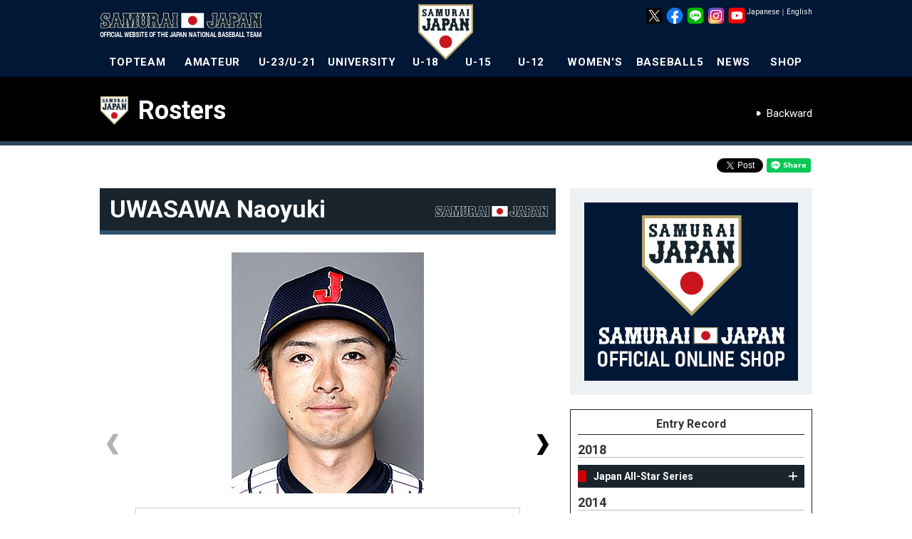

--- FILE ---
content_type: text/html
request_url: https://www.japan-baseball.jp/en/profile/201403016.html
body_size: 14585
content:


<!DOCTYPE html>
<html lang="en">
<head>
	<script>
		(function(i,s,o,g,r,a,m){i['GoogleAnalyticsObject']=r;i[r]=i[r]||function(){(i[r].q=i[r].q||[]).push(arguments)},i[r].l=1*new Date();a=s.createElement(o),m=s.getElementsByTagName(o)[0];a.async=1;a.src=g;m.parentNode.insertBefore(a,m)})(window,document,'script','//www.google-analytics.com/analytics.js','ga');
		ga('create', 'UA-44932080-1', 'japan-baseball.jp');
		ga('send', 'pageview');
	</script>
	<meta charset="utf-8">
	<meta http-equiv="X-UA-Compatible" content="IE=edge">
	<meta name="copyright" content="(C) SAMURAI JAPAN.">
	<meta name="author" content="NPB Enterprise,Inc.">
	<meta name="keywords" content="SAMURAI JAPAN,SAMURAI,JAPAN,baseball,Professional baseball,Baseball in Japan,Japan National Team,NPB,WBC,Amateur,21 U,18 U,15 U,12 U,Women's,JBMC,NPB Enterprise,Inc.">
	<meta name="description" content="The Official Site of the Japan National Baseball Team Game and player, photograph, goods information.">
	<meta name="viewport" content="">
	<meta name="format-detection" content="telephone=no">
	<link rel="apple-touch-icon" href="/img/webclip.png">
	<link rel="alternate" href="/" hreflang="ja">
	<link rel="alternate" href="/en/" hreflang="en">
	
	<script src="https://code.jquery.com/jquery-3.6.0.min.js" integrity="sha256-/xUj+3OJU5yExlq6GSYGSHk7tPXikynS7ogEvDej/m4=" crossorigin="anonymous"></script>
	<script type="text/javascript" src="https://cdnjs.cloudflare.com/ajax/libs/jquery-tools/1.2.7/jquery.tools.min.js"></script>
	<script type="text/javascript" src="https://cdnjs.cloudflare.com/ajax/libs/jquery-easing/1.4.1/jquery.easing.min.js"></script>
	<script type="text/javascript" src="/en/common/js/device.js"></script>
	<script type="text/javascript" src="/en/common/js/jquery.megamenu.js"></script>
	<script type="text/javascript" src="/en/common/js/common.js"></script>
	<script type="text/javascript" src="/en/common/js/common_sp.js"></script>
	<script type="text/javascript" src="/en/common/js/jquery.dwImageProtector.js"></script>

	<link rel="preconnect" href="https://fonts.googleapis.com">
	<link rel="preconnect" href="https://fonts.gstatic.com" crossorigin>
	<link href="https://fonts.googleapis.com/css2?family=Roboto:ital,wght@0,100;0,300;0,400;0,500;0,700;0,900;1,100;1,300;1,400;1,500;1,700;1,900&display=swap" rel="stylesheet">
	<link rel="stylesheet" href="/en/common/css/format.css" media="all">
	<link rel="stylesheet" href="/en/common/css/common.css?date=20170731" media="all">
	<link rel="stylesheet" href="/en/common/css/layout.css?date=20250617" media="all">
	<link rel="Shortcut Icon" href="/img/favicon.ico" type="image/x-icon">
	<!-- Google tag (gtag.js) -->
	<script async src="https://www.googletagmanager.com/gtag/js?id=AW-11483946762"></script>
	<script>
	  window.dataLayer = window.dataLayer || [];
	  function gtag(){dataLayer.push(arguments);}
	  gtag('js', new Date());

	  gtag('config', 'AW-11483946762');
	</script>
	<!-- Google Tag Manager -->
	<script>(function(w,d,s,l,i){w[l]=w[l]||[];w[l].push({'gtm.start':
	new Date().getTime(),event:'gtm.js'});var f=d.getElementsByTagName(s)[0],
	j=d.createElement(s),dl=l!='dataLayer'?'&l='+l:'';j.async=true;j.src=
	'https://www.googletagmanager.com/gtm.js?id='+i+dl;f.parentNode.insertBefore(j,f);
	})(window,document,'script','dataLayer','GTM-MBH6T7HQ');</script>
	<!-- End Google Tag Manager -->

	<!-- Google tag (gtag.js) -->
	<script async src="https://www.googletagmanager.com/gtag/js?id=AW-11394140025"></script>
	<script>
	  window.dataLayer = window.dataLayer || [];
	  function gtag(){dataLayer.push(arguments);}
	  gtag('js', new Date());

	  gtag('config', 'AW-11394140025');
	</script>

    <meta property="og:type" content="article">
    <meta property="og:locale" content="ja_JP">
    <meta property="og:site_name" content="The Official Site of the Japan National Baseball Team" name="site_name">
    <meta property="og:title" content="
  UWASAWA Naoyuki｜TOPTEAM" name="title">
    <meta property="og:description" content="">
    <meta property="og:image" content="/files/photosingle/1348/image_idphoto/270x360/201403016_2.jpg">
    <meta property="fb:app_id" content="695608613800485">
    <link rel="stylesheet" href="/en/common/css/profile.css" type="text/css" media="all">
    <link rel="stylesheet" href="/en/common/css/idangerous.swiper.css" type="text/css" media="all">
    <link rel="stylesheet" href="/en/common/css/lity.min.css" type="text/css" media="all">
    <script type="text/javascript" src="/en/common/js/jquery-2.1.4.min.js"></script>
    <script type="text/javascript" src="/en/common/js/jquery.flicksimple.js"></script>
    <script type="text/javascript" src="/en/common/js/lity.min.js"></script>
    <script type="text/javascript">
        var $172 = $.noConflict(true);

        (function($){
            $(function(){
                console.info("jQuery = " + $.fn.jquery);
            });
        })(jQuery);

        (function($){
            $(function(){
                console.info("$172 = " + $.fn.jquery);
            });
        })($172);
    </script>
    <title>
  UWASAWA Naoyuki｜Profile｜The Official Site of the Japan National Baseball Team</title>
</head>

<body id="profile" class="player">
<a name="top" id="top"></a>
<div id="layout"><!--LAYOUT-->
<!-- Google Tag Manager (noscript) -->
<noscript><iframe src="https://www.googletagmanager.com/ns.html?id=GTM-MBH6T7HQ" height="0" width="0" style="display:none;visibility:hidden"></iframe></noscript>
<!-- End Google Tag Manager (noscript) -->
<div id="headerWp-pc">
    <div id="header">
        <div class="wrap">
            <!--HEADER-->
            <h1><a href="/en/">The Official Site of the Japan National Baseball Team</a></h1>
            <div id="logo-mark"><img src="/en/img/header/logo_mark.png" width="78" height="78" alt="SAMURAIJAPAN"></div>
            <div id="unit-lang">
                <table>
                    <tr>
                        <td><a class="cl-norewrite" href="/jp/">Japanese</a></td>
                        <td>｜</td>
                        <td><a class="cl-norewrite" href="/en/">English</a></td>
                    </tr>
                </table>
            </div>
            <div id="unit-sns">
                <ul>
                    <li><a href="https://twitter.com/samuraijapan_pr" target="_blank"><img src="/img/common/sns/logo_x.png" width="24" height="24" alt="Official X"></a></li>
                    <li><a href="https://www.facebook.com/samuraijapan.official" target="_blank"><img src="/img/common/sns/logo_facebook.png" width="24" height="24" alt="Official Facebookページ"></a></li>
                    <li><a href="https://page.line.me/samuraijapan" target="_blank"><img src="/img/common/sns/logo_line.png" width="24" height="24" alt="Official LINE"></a></li>
                    <li><a href="https://www.instagram.com/samuraijapan_official/" target="_blank"><img src="/img/common/sns/logo_instagram.png" width="24" height="24" alt="Official Instagram"></a></li>
                    <li><a href="https://www.youtube.com/channel/UCMDvzyLEZqvm4xwLuZRzTGg" target="_blank"><img src="/img/common/sns/logo_youtube.png" width="24" height="24" alt="Official YouTube"></a></li>
                </ul>
            </div>
            <!--HEADER-->
        </div>
    </div>
    <div id="gn">
        <div class="wrap">
            <!--GN-->
            <ul class="megamenu">
                <li id="gn_topteam" class="slide">
                    <a href="javascript:void(0)" onclick="location.href='/en/team/topteam/'" class="parent">TOPTEAM</a>
                    <div class="gn_wrap">
                        <ul class="unit0">
                            <li class="stl">NEXT EVENT</li>
                            <li><a href="/en/team/topteam/2026/miyazaki/overview.html">RAXUS SAMURAI JAPAN SERIES 2026 MIYAZAKI</a><time>2/22/2026 - 2/23/2026</time><span class="place">Japan<br>(Hinata Sun Marine Stadium Miyazaki)</span></li>
                            <li class="l2"><a href="/en/team/topteam/2026/nagoya/overview.html">RAXUS SAMURAI JAPAN SERIES 2026 NAGOYA</a><time>2/27/2026 - 2/28/2026</time><span class="place">Japan (Vantelin Dome Nagoya)</span></li>
                            <li class="l2"><a href="/en/team/topteam/2026/wbc/overview.html">2026 WORLD BASEBALL CLASSIC™</a><time>3/5/2026 - 3/18/2026</time><span class="place">Japan, USA, Puerto Rico</span></li>
                        </ul>
                        <ul class="unit1">
                            <li class="stl">ABOUT TOPTEAM</li>
                            <li><a href="/en/team/topteam/">Topteam Home</a></li>
                            <li><a href="/en/team/topteam/game.html">Games &amp; Tournament</a></li>
                            <li><a href="/en/team/topteam/player/">List of Players</a></li>
                        </ul>
                        <ul class="unit2">
                            <li class="stl">EVENT OF TOPTEAM</li>
                            <li><a href="/en/team/topteam/2025/jpnkor/overview.html">SAMURAI JAPAN SERIES 2025 <br>JAPAN vs KOREA</a></li>
                            <li><a href="/en/team/topteam/2025/jpnned/overview.html">SAMURAI JAPAN SERIES 2025 <br>JAPAN vs NETHERLANDS</a></li>
                            <li><a href="/en/team/topteam/2024/premier12/overview.html">3rd Premier12 2024</a></li>
                            <li><a href="/en/team/topteam/2024/jpncze/overview.html">SAMURAI JAPAN SERIES 2024 <br>JAPAN vs CZECH REPUBLIC</a></li>
                            <li><a href="/en/team/topteam/2024/alleuro/overview.html">SAMURAI JAPAN SERIES 2024 <br>JAPAN vs TEAM EUROPE</a></li>
                            <li><a href="/en/team/topteam/2023/asiachampionships/overview.html">Asia Professional Baseball Championship 2023</a></li>
                            <li><a href="/en/team/topteam/2023/wbc/overview.html">2023 WORLD BASEBALL CLASSIC™</a></li>
                            <li><a href="/en/team/topteam/2023/nagoya/overview.html">SAMURAI JAPAN SERIES 2023 NAGOYA</a></li>
                            <li><a href="/en/team/topteam/2023/miyazaki/overview.html">SAMURAI JAPAN SERIES 2023 MIYAZAKI</a></li>
                            <li><a href="/en/team/topteam/2022/jpnaus/overview.html">SAMURAI JAPAN SERIES 2022 <br>Japan vs Australia</a></li>
                            <li><a href="/en/team/topteam/2022/match2022/overview.html">SAMURAIJAPAN MATCH 2022</a></li>
                            <li><a href="/en/team/topteam/2022/jpntpe/overview.html">CHALLENGE MATCH <br>Japan vs Chinese Taipei (Cancel)</a></li>
                            <li><a href="/en/team/topteam/2021/tokyo2020/overview.html">Games of the XXXII Olympiad</a></li>
                            <li><a href="/en/team/topteam/2021/match2021/overview.html">SAMURAIJAPAN MATCH</a></li>
                            <li><a href="/en/team/topteam/2019/premier12/overview.html">2nd WBSC Premier12</a></li>
                            
                        </ul>
                        <ul class="unit3 nostl">
                            <li><a href="/en/team/topteam/2019/jpncan/overview.html">SAMURAI JAPAN SERIES 2019<br>JAPAN vs CANADA</a></li>
                            <li><a href="/en/team/topteam/2019/jpnmex/overview.html">SAMURAI JAPAN SERIES 2019<br>Japan vs Mexico</a></li>
                            <li><a href="/en/team/topteam/2018/nichibei/overview.html">Japan All-Star Series</a></li>
                            <li><a href="/en/team/topteam/2018/jpntpe/overview.html">SAMURAI JAPAN SERIES 2018<br>Japan vs Chinese Taipei</a></li>
                            <li><a href="/en/team/topteam/2018/jpnaus/overview.html">SAMURAI JAPAN SERIES 2018<br>Japan vs Australia</a></li>
                            <li><a href="/en/team/topteam/2017/asiachampionships/overview.html">ASIA PROFESSIONAL BASEBALL CHAMPIONSHIP 2017</a></li>
                            <li><a href="/en/team/topteam/2017/wbc/overview.html">2017 WORLD BASEBALL CLASSIC&trade;</a></li>
                            <li><a href="/en/team/topteam/2017/jpntpe/overview.html">Send-off Matches Japan vs Chinese Taipei</a></li>
                            <li><a href="/en/team/topteam/2017/camp/overview.html">2017 SAMURAI JAPAN Opening Match</a></li>
                            <li><a href="/en/team/topteam/2016/jpn_mexnld/overview.html">SamuraiJapan vs Mexico Netherlands</a></li>
                            <li><a href="/en/team/topteam/2016/jpntpe/overview.html">CHALLENGE MATCH <br>Japan vs Chinese Taipei</a></li>
                            <li><a href="/en/team/topteam/2015/premier12/overview.html">1st WBSC Premier12</a></li>
                            <li><a href="/en/games/alleuro2015/">GLOBAL BASEBALL MATCH 2015</a></li>
                            <li><a href="/nichibei2014/en/">SAMURAI JAPAN vs MLB All-Star Team</a></li>
                            <li><a href="/en/team/topteam/2013/baseballchallenge/overview.html">2013 BASEBALL CHALLENGE <br>Japan vs Chinese Taipei</a></li>
                        </ul>
                    </div>
                </li>
                <li id="gn_amateur">
                    <a href="javascript:void(0)" onclick="location.href='/en/team/amateur/'" class="parent">AMATEUR</a>
                    <div class="gn_wrap">
                        <ul class="unit0">
                            <li class="stl">NEXT EVENT</li>
                            <li><a href="/en/team/amateur/2025/asianchampionship/overview.html">31st BFA <br>Asian Championship 2025</a><time>9/22/2025 - 9/28/2025</time><span class="place">China (Pingtan)</span></li>
                        </ul>
                        <ul class="unit1">
                            <li class="stl">ABOUT AMATEUR</li>
                            <li><a href="/en/team/amateur/">Amateur Home</a></li>
                            <li><a href="/en/team/amateur/game.html">Games &amp; Tournament</a></li>
                            <li><a href="/en/team/amateur/player/">List of Players</a></li>
                        </ul>
                        <ul class="unit2">
                            <li class="stl">EVENT OF AMATEUR</li>
                            <li><a href="/en/team/amateur/2023/asianchampionship/overview.html">30th BFA Asian Baseball Championship</a></li>
                            <li><a href="/en/team/amateur/2023/asiangames/overview.html">19th Asian Games</a></li>
                            <li><a href="/en/team/amateur/2019/yoshida/overview.html">2019 FIBT-YOSHIDA CHALLENGE</a></li>
                            <li><a href="/en/team/amateur/2019/asianchampionship/overview.html">29th BFA Asian Baseball Championship</a></li>
                            <li><a href="/en/team/amateur/2018/asiangames/overview.html">18th Asian Games</a></li>
                            <li><a href="/en/team/amateur/2017/asianchampionship/overview.html">28th BFA Asian Baseball Championship</a></li>
                            <li><a href="/en/team/amateur/2015/asianchampionship/overview.html">27th BFA Asian Baseball Championship</a></li>
                            <li><a href="/en/team/amateur/2014/asiangames/overview.html">17th Asian Games</a></li>
                            <li><a href="/en/team/amateur/2013/eastasia/overview.html">6th East Asian Games</a></li>
                        </ul>
                    </div>
                </li>
                <li id="gn_21u">
                    <a href="javascript:void(0)" onclick="location.href='/en/team/23u/'" class="parent">U-23/U-21</a>
                    <div class="gn_wrap">
                        <ul class="unit0">
                            <li class="stl">NEXT EVENT</li>
                            <li><a href="/en/team/23u/2024/worldcup/overview.html">5th U-23 Baseball World Cup</a><time>9/6/2024 - 9/15/2024</time><span class="place">China (Shaoxing)</span></li>
                        </ul>
                        <ul class="unit1">
                            <li class="stl">ABOUT U-23</li>
                            <li><a href="/en/team/23u/">U-23 Home</a></li>
                            <li><a href="/en/team/23u/game.html">Games &amp; Tournament</a></li>
                            <li><a href="/en/team/23u/player/">List of Players</a></li>
                        </ul>
                        <ul class="unit2">
                            <li class="stl">EVENT OF U-23/U-21</li>
                            <li><a href="/en/team/23u/2022/worldcup/overview.html">4th U-23 Baseball World Cup</a></li>
                            <li><a href="/en/team/23u/2018/worldcup/overview.html">2nd U-23 Baseball World Cup</a></li>
                            <li><a href="/en/team/23u/2016/worldcup/overview.html">1st U-23 Baseball World Cup</a></li>
                            <li><a href="/en/team/23u/2014/worldcup/overview.html">1st IBAF 21U Baseball World Cup</a></li>
                        </ul>
                    </div>
                </li>
                <li id="gn_univ">
                    <a href="javascript:void(0)" onclick="location.href='/en/team/univ/'" class="parent">UNIVERSITY</a>
                    <div class="gn_wrap">
                        <ul class="unit0">
                            <li class="stl">NEXT EVENT</li>
                            <li><a href="/en/team/univ/2025/univ_us_japan/overview.html">45th JAPAN-USA Collegiate Baseball Championship Series</a><time>7/8/2025 - 7/13/2025</time><span class="place">Japan (Hokkaido,Niigata,Tokyo)</span></li>
                        </ul>
                        <ul class="unit1">
                            <li class="stl">ABOUT UNIVERSITY</li>
                            <li><a href="/en/team/univ/">University Home</a></li>
                            <li><a href="/en/team/univ/game.html">Games &amp; Tournament</a></li>
                            <li><a href="/en/team/univ/player/">List of Players</a></li>
                        </ul>
                        <ul class="unit2">
                            <li class="stl">EVENT OF UNIVERSITY</li>
                            <li><a href="/en/team/univ/2024/haarlem/overview.html">31st Haarlem Baseball Week 2024</a></li>
                            <li><a href="/en/team/univ/2024/prague/overview.html">43rd Prague Baseball Week 2024</a></li>
                            <li><a href="/en/team/univ/2023/univ_us_japan/overview.html">44th JAPAN-USA Collegiate Baseball Championship Series</a></li>
                            <li><a href="/en/team/univ/2022/haarlem/overview.html">30th Haarlem Baseball Week2022</a></li>
                            <li><a href="/en/team/univ/2019/univ_us_japan/overview.html">43rd JAPAN-USA Collegiate Baseball Championship Series</a></li>
                            <li><a href="/en/team/univ/2018/univ_us_japan/overview.html">42nd JAPAN-USA Collegiate Baseball Championship Series</a></li>
                            <li><a href="/en/team/univ/2018/wubc/overview.html">2018 FISU World University Baseball Championship</a></li>
                            <li><a href="/en/team/univ/2018/haarlem/overview.html">29th Haarlem Baseball Week</a></li>
                            <li><a href="/en/team/univ/2017/universiade/overview.html">29th Summer Universiade</a></li>
                        </ul>
                        <ul class="unit3 nostl">
                            <li><a href="/en/team/univ/2017/univ_us_japan/overview.html">41st JAPAN-USA Collegiate Baseball Championship Series</a></li>
                            <li><a href="/en/team/univ/2016/univ_us_japan/overview.html">40th JAPAN-USA Collegiate Baseball Championship Series</a></li>
                            <li><a href="/en/team/univ/2015/universiade/overview.html">28th Summer Universiade</a></li>
                            <li><a href="/en/team/univ/2014/haarlem/overview.html">27th Haarlem Baseball Week</a></li>
                            <li><a href="/en/team/univ/2013/univ_us_japan/overview.html">39th JAPAN-USA Collegiate Baseball Championship Series</a></li>
                        </ul>
                    </div>
                </li>
                <li id="gn_18u">
                    <a href="javascript:void(0)" onclick="location.href='/en/team/18u/'" class="parent">U-18</a>
                    <div class="gn_wrap">
                        <ul class="unit0">
                            <li class="stl">NEXT EVENT</li>
                            <li><a href="/en/team/18u/2025/u18univ/overview.html">Japan High School National Team vs. Japan University National Team / Okinawa Prefectural High School Selection</a><time>8/31/2025 , 9/2/2025</time><span class="place">Okinawa Cellular Stadium Naha</span></li>
                            <li class="l2"><a href="/en/games/u18worldcup2025/">WBSC U-18 <br>Baseball World Cup 2025<br>presented by RAXUS</a><time>9/5/2025 - 9/14/2025</time><span class="place">Japan (Okinawa)</span></li>
                        </ul>
                        <ul class="unit1">
                            <li class="stl">ABOUT U-18</li>
                            <li><a href="/en/team/18u/">U-18 Home</a></li>
                            <li><a href="/en/team/18u/game.html">Games &amp; Tournament</a></li>
                            <li><a href="/en/team/18u/player/">List of Players</a></li>
                        </ul>
                        <ul class="unit2">
                            <li class="stl">EVENT OF U-18</li>
                            <li><a href="/en/team/18u/2024/asianchampionship/overview.html">13rd BFA U18 Baseball Championship</a></li>
                            <li><a href="/en/team/18u/2024/u18univ/overview.html">2024 Japan High School National Team vs. Japan University National Team</a></li>
                            <li><a href="/en/team/18u/2023/worldcup/overview.html">31st U-18 Baseball World Cup</a></li>
                            <li><a href="/en/team/18u/2023/u18univ/overview.html">2023 Japan High School National Team vs. Japan University National Team</a></li>
                            <li><a href="/en/team/18u/2022/worldcup/overview.html">30th U-18 Baseball World Cup</a></li>
                            <li><a href="/en/team/18u/2022/u18univ/overview.html">2022 Japan High School National Team vs. Japan University National Team</a></li>
                            <li><a href="/en/team/18u/2019/u18univ/overview.html">2019 Japan High School National Team vs. Japan University National Team</a></li>
                            <li><a href="/en/team/18u/2019/worldcup/overview.html">29th U-18 Baseball World Cup</a></li>
                            <li><a href="/en/team/18u/2018/asianchampionship/overview.html">12th BFA U18 Baseball Championship</a></li>
                            <li><a href="/en/team/18u/2018/u18univ/overview.html">2018 Japan High School National Team vs. Japan University National Team</a></li>
                        </ul>
                        <ul class="unit3 nostl">
                            <li><a href="/en/team/18u/2017/worldcup/overview.html">28th U-18 Baseball World Cup</a></li>
                            <li><a href="/en/team/18u/2016/asianchampionship/overview.html">11th BFA U18 Baseball Championship</a></li>
                            <li><a href="/en/team/18u/2016/u18univ/overview.html">2016 Japan High School National Team vs. Japan University National Team</a></li>
                            <li><a href="/en/team/18u/2015/worldcup/overview.html">27th U-18 Baseball World Cup</a></li>
                            <li><a href="/en/team/18u/2015/u18univ/overview.html">2015 Japan High School National Team vs. Japan University National Team</a></li>
                            <li><a href="/en/team/18u/2014/asianchampionship/overview.html">10th BFA 18U Baseball Championship</a></li>
                            <li><a href="/en/team/18u/2013/worldcup/overview.html">26th IBAF 18U Baseball World Cup</a></li>
                        </ul>
                    </div>
                </li>
                <li id="gn_15u">
                    <a href="javascript:void(0)" onclick="location.href='/en/team/15u/'" class="parent">U-15</a>
                    <div class="gn_wrap">
                        <ul class="unit0">
                            <li class="stl">NEXT EVENT</li>
                            <li><a href="/en/team/15u/2025/asianchampionship/overview.html">12th BFA U15 <br>Baseball Championship</a><time>8/17/2025 - 8/23/2025</time><span class="place">Taiwan (Tainan)</span></li>
                        </ul>
                        <ul class="unit1">
                            <li class="stl">ABOUT U-15</li>
                            <li><a href="/en/team/15u/">U-15 Home</a></li>
                            <li><a href="/en/team/15u/game.html">Games &amp; Tournament</a></li>
                            <li><a href="/en/team/15u/player/">List of Players</a></li>
                        </ul>
                        <ul class="unit2">
                            <li class="stl">EVENT OF U-15</li>
                            <li><a href="/en/team/15u/2024/worldcup/overview.html">6th U-15 Baseball World Cup</a></li>
                            <li><a href="/en/team/15u/2023/asianchampionship/overview.html">11th BFA U15 Baseball Championship</a></li>
                            <li><a href="/en/team/15u/2022/worldcup/overview.html">5th U-15 Baseball World Cup</a></li>
                            <li><a href="/en/team/15u/2019/asiachallengematch/overview.html">U-15 ASIA CHALLENGE MATCH 2019</a></li>
                            <li><a href="/en/team/15u/2019/asianchampionship/overview.html">10th BFA U15 Baseball Championship</a></li>
                            <li><a href="/en/team/15u/2018/worldcup/">4th U-15 Baseball World Cup</a></li>
                            <li><a href="/en/team/15u/2017/asiachallengematch/overview.html">U-15 ASIA CHALLENGE MATCH 2017</a></li>
                            <li><a href="/en/team/15u/2017/asianchampionship/overview.html">9th BFA U15 Baseball Championship</a></li>
                            <li><a href="/en/team/15u/2016/worldcup/overview.html">3rd U-15 Baseball World Cup</a></li>
                            <li><a href="/en/team/15u/2015/asiachallengematch/overview.html">U-15 ASIA CHALLENGE MATCH 2015</a></li>
                            <li><a href="/en/team/15u/2015/asianchampionship/overview.html">8th BFA U15 Baseball Championship</a></li>
                        </ul>
                        <ul class="unit3 nostl">
                            <li><a href="/en/team/15u/2014/worldcup/overview.html">2nd IBAF 15U Baseball World Cup</a></li>
                            <li><a href="/en/team/15u/2013/asiachallengematch/overview.html">U-15 ASIA CHALLENGE MATCH 2013</a></li>
                        </ul>
                    </div>
                </li>
                <li id="gn_12u">
                    <a href="javascript:void(0)" onclick="location.href='/en/team/12u/'" class="parent">U-12</a>
                    <div class="gn_wrap">
                        <ul class="unit0">
                            <li class="stl">NEXT EVENT</li>
                            <li><a href="/en/team/12u/2025/worldcup/overview.html">WBSC U-12 <br>Baseball World Cup 2025 <br>presented by RAXUS</a><time>7/25/2025 - 8/3/2025</time><span class="place">Taiwan (Tainan)</span></li>
                        </ul>
                        <ul class="unit1">
                            <li class="stl">ABOUT U-12</li>
                            <li><a href="/en/team/12u/">U-12 Home</a></li>
                            <li><a href="/en/team/12u/game.html">Games &amp; Tournament</a></li>
                            <li><a href="/en/team/12u/player/">List of Players</a></li>
                        </ul>
                        <ul class="unit2">
                            <li class="stl">EVENT OF U-12</li>
                            <li><a href="/en/team/12u/2024/asianchampionship/overview.html">11th BFA U12 Baseball Championship</a></li>
                            <li><a href="/en/team/12u/2023/worldcup/overview.html">7th U-12 Baseball World Cup</a></li>
                            <li><a href="/en/team/12u/2022/worldcup/overview.html">6th U-12 Baseball World Cup</a></li>
                            <li><a href="/en/team/12u/2019/worldcup/overview.html">5th U-12 Baseball World Cup</a></li>
                            <li><a href="/en/team/12u/2018/asianchampionship/overview.html">10th BFA U12 Baseball Championship</a></li>
                            <li><a href="/en/team/12u/2017/worldcup/overview.html">4th U-12 Baseball World Cup</a></li>
                            <li><a href="/en/team/12u/2016/asianchampionship/overview.html">9th BFA U12 Baseball Championship</a></li>
                            <li><a href="/en/team/12u/2015/worldcup/overview.html">3rd U-12 Baseball World Cup</a></li>
                            <li><a href="/en/team/12u/2014/asianchampionship/overview.html">8th BFA 12U Baseball Championship</a></li>
                            <li><a href="/en/team/12u/2013/worldcup/overview.html">2nd IBAF 12U Baseball World Cup</a></li>
                        </ul>
                    </div>
                </li>
                <li id="gn_woman">
                    <a href="javascript:void(0)" onclick="location.href='/en/team/woman/'" class="parent">WOMEN'S</a>
                    <div class="gn_wrap">
                        <ul class="unit0">
                            <li class="stl">NEXT EVENT</li>
                            <li><a href="/en/team/woman/2025/asianchampionship/overview.html">4th BFA Women's <br>Baseball Asian Cup</a><time>10/26/2025 - 11/2/2025</time><span class="place">China (Hangzhou)</span></li>
                        </ul>
                        <ul class="unit1">
                            <li class="stl">ABOUT WOMEN'S</li>
                            <li><a href="/en/team/woman/">Women's Home</a></li>
                            <li><a href="/en/team/woman/game.html">Games &amp; Tournament</a></li>
                            <li><a href="/en/team/woman/player/">List of Players</a></li>
                        </ul>
                        <ul class="unit2">
                            <li class="stl">EVENT OF WOMEN'S NATIONAL TEAM</li>
                            <li><a href="/en/team/woman/2024/worldcup/overview.html">IX Women's Baseball World Cup Finals 2024</a></li>
                            <li><a href="/en/team/woman/2023/worldcup_gs/overview.html">IX Women's Baseball World Cup 2023 - Group B</a></li>
                            <li><a href="/en/team/woman/2023/asianchampionship/overview.html">3rd BFA Women's Baseball Asian Cup</a></li>
                            <li><a href="/en/team/woman/2019/asianchampionship/overview.html">2nd BFA Women's Baseball Asian Cup</a></li>
                            <li><a href="/en/team/woman/2018/worldcup/">8th Women's Baseball World Cup</a></li>
                            <li><a href="/en/team/woman/2017/asianchampionship/overview.html">1st BFA Women's Baseball Asian Cup</a></li>
                            <li><a href="/en/team/woman/2016/worldcup/overview.html">7th Women's Baseball World Cup</a></li>
                            <li><a href="/en/team/woman/2014/worldcup/overview.html">6th IBAF Women's Baseball World Cup</a></li>
                        </ul>
                    </div>
                </li>
                <li id="gn_baseball5">
                    <a href="javascript:void(0)" onclick="location.href='/en/team/baseball5/'" class="parent">BASEBALL5</a>
                    <div class="gn_wrap">
                        <ul class="unit0">
                            <li class="stl">NEXT EVENT</li>
                            <li><a href="/en/team/baseball5/2025/worldcup/overview.html">2nd WBSC Youth Baseball5 World Cup 2025</a><time>9/24/2025 - 9/27/2025</time><span class="place">Mexico (Nayarit)</span></li>
                        </ul>
                        <ul class="unit1">
                            <li class="stl">ABOUT BASEBALL5</li>
                            <li><a href="/en/team/baseball5/">Baseball5 Home</a></li>
                            <li><a href="/en/team/baseball5/game.html">Games &amp; Tournament</a></li>
                            <li><a href="/en/team/baseball5/player/">List of Players</a></li>
                        </ul>
                        <ul class="unit2">
                            <li class="stl">EVENT OF BASEBALL5</li>
                            <li><a href="/en/team/baseball5/2025/asiacup/overview.html">2nd WBSC-ASIA Youth Baseball5 Asia Cup 2025</a></li>
                            <li><a href="/en/team/baseball5/2024/worldcup/overview.html">2nd WBSC Baseball5 World Cup</a></li>
                            <li><a href="/en/team/baseball5/2024/asiacup/overview.html">2nd Baseball5 Asia Cup 2024</a></li>
                        </ul>
                    </div>
                </li>
                <li id="gn_news">
                    <a href="/en/news/" class="parent">NEWS</a>
                </li>
                <li id="gn_goods">
                    <a href="https://shop.japan-baseball.jp/" target="_blank" class="parent" onclick="ga('send', 'event', 'bnr', 'click', 'gn_shop');">SHOP</a>
                </li>
            </ul>
            <span id="slide-line"></span>
            <!--GN-->
        </div>
    </div>
</div>
<div id="headerWp-sp">
    <header>
        <h1><a href="/en/"><img src="/en/img/header/logo_mark_sp.png" alt="The Official Site of the Japan National Baseball Team"></a></h1>
        <p id="bt-gn"><a href="#"><img src="/en/img/header/sp_btn_menu_open.gif" alt="MENU"></a></p>
    </header>
    <nav id="gn-sp">
        <div id="gn-head">
            <a href="#" onclick="ga('send', 'event', 'bt-gn', 'click', 'left');"><img src="/en/img/header/sp_btn_menu_close.gif" alt="CLOSE" /></a>
        </div>
        <div class="wrap accordion">
            <ul class="team">
                <li><a class="toggle"><span class="tit-topteam">TOPTEAM</span></a>
                    <ul>
                        <li><a href="/en/team/topteam/" class="link-text-w">TOPTEAM Home</a></li>
                        <li><a href="/en/team/topteam/2026/miyazaki/overview.html" class="link-text-w"><time>2/22/2026 - 2/23/2026</time>RAXUS SAMURAI JAPAN SERIES 2026 MIYAZAKI<span class="place">Japan (Hinata Sun Marine Stadium Miyazaki)</span></a></li>
                        <li><a href="/en/team/topteam/2026/nagoya/overview.html" class="link-text-w"><time>2/27/2026 - 2/28/2026</time>RAXUS SAMURAI JAPAN SERIES 2026 NAGOYA<span class="place">Japan (Vantelin Dome Nagoya)</span></a></li>
                        <li><a href="/en/team/topteam/2026/wbc/overview.html" class="link-text-w"><time>3/5/2026 - 3/18/2026</time>2026 WORLD BASEBALL CLASSIC™<span class="place">Japan, USA, Puerto Rico</span></a></li>
                    </ul>
                </li>
                <li><a class="toggle"><span class="tit-amateur">AMATEUR</span></a>
                    <ul>
                        <li><a href="/en/team/amateur/" class="link-text-w">Amateur Home</a></li>
                        <li><a href="/en/team/amateur/2025/asianchampionship/overview.html" class="link-text-w"><time>9/22/2025 - 9/28/2025</time>31st BFA Asian Championship 2025<span class="place">China (Pingtan)</span></a></li>
                    </ul>
                </li>
                <li><a class="toggle"><span class="tit-u23">U-23&nbsp;/&nbsp;U-21</span></a>
                    <ul>
                        <li><a href="/en/team/23u/" class="link-text-w">U-23&nbsp;/&nbsp;U-21 Home</a></li>
                        <li><a href="/en/team/23u/2024/worldcup/overview.html" class="link-text-w"><time>9/6/2024 - 9/15/2024</time>5th U-23 Baseball World Cup<span class="place">China (Shaoxing)</span></a>
                        </li>
                    </ul>
                </li>
                <li><a class="toggle"><span class="tit-univ">UNIVERSITY</span></a>
                    <ul>
                        <li><a href="/en/team/univ/" class="link-text-w">University Home</a></li>
                        <li><a href="/en/team/univ/2025/univ_us_japan/overview.html" class="link-text-w"><time>7/8/2025 - 7/13/2025</time>45th JAPAN-USA Collegiate Baseball <br>Championship Series<span class="place">Japan (Hokkaido,Niigata,Tokyo)</span></a>
                        </li>
                    </ul>
                </li>
                <li><a class="toggle"><span class="tit-u18">U-18</span></a>
                    <ul>
                        <li><a href="/en/team/18u/" class="link-text-w">U-18 Home</a></li>
                        <li><a href="/en/team/18u/2025/u18univ/overview.html" class="link-text-w"><time>8/31/2025 , 9/2/2025</time>Japan High School National Team vs. Japan University National Team / Okinawa Prefectural High School Selection<span class="place">Okinawa Cellular Stadium Naha</span></a></li>
                        <li><a href="/en/games/u18worldcup2025/" class="link-text-w"><time>9/5/2025 - 9/14/2025</time>WBSC U-18 Baseball World Cup 2025 <br>presented by RAXUS<span class="place">Japan (Okinawa)</span></a></li>
                    </ul>
                </li>
                <li><a class="toggle"><span class="tit-u15">U-15</span></a>
                    <ul>
                        <li><a href="/en/team/15u/" class="link-text-w">U-15 Home</a></li>
                        <li><a href="/en/team/15u/2025/asianchampionship/overview.html" class="link-text-w"><time>8/17/2025 - 8/23/2025</time>12th BFA U15 Baseball Championship<span class="place">Taiwan (Tainan)</span></a></li>
                    </ul>
                </li>
                <li><a class="toggle"><span class="tit-u12">U-12</span></a>
                    <ul>
                        <li><a href="/en/team/12u/" class="link-text-w">U-12 Home</a></li>
                        <li><a href="/en/team/12u/2025/worldcup/overview.html" class="link-text-w"><time>7/25/2025 - 8/3/2025</time>WBSC U-12 Baseball World Cup 2025<br>presented by RAXUS<span class="place">Taiwan (Tainan)</span></a></li>
                    </ul>
                </li>
                <li><a class="toggle"><span class="tit-woman">WOMEN'S</span></a>
                    <ul>
                        <li><a href="/en/team/woman/" class="link-text-w">Women's Home</a></li>
                        <li><a href="/en/team/woman/2025/asianchampionship/overview.html" class="link-text-w"><time>10/26/2025 - 11/2/2025</time>4th BFA Women's Baseball Asian Cup<span class="place">China (Hangzhou)</span></a></li>
                    </ul>
                </li>
                <li><a class="toggle"><span class="tit-baseball5">BASEBALL5</span></a>
                    <ul>
                        <li><a href="/en/team/baseball5/" class="link-text-w">Baseball5 Home</a></li>
                        <li><a href="/en/team/baseball5/2025/worldcup/overview.html" class="link-text-w"><time>9/24/2025 - 9/27/2025</time>2nd WBSC Youth Baseball5 World Cup 2025<span class="place">Mexico (Nayarit)</span></a></li>
                    </ul>
                </li>
                <li class="sns"><span>OFFICIAL ACCOUNT</span>
                    <ul class="sns">
                        <li><a href="https://twitter.com/samuraijapan_pr" target="_blank"><img src="/img/common/sns/logo_x.png" width="30" height="30" alt="Official X"></a></li>
                        <li><a href="https://www.facebook.com/samuraijapan.official" target="_blank"><img src="/img/common/sns/logo_facebook.png" width="30" height="30" alt="Official Facebookページ"></a></li>
                        <li><a href="https://page.line.me/samuraijapan" target="_blank"><img src="/img/common/sns/logo_line.png" width="30" height="30" alt="Official LINE"></a></li>
                        <li><a href="https://www.instagram.com/samuraijapan_official/" target="_blank"><img src="/img/common/sns/logo_instagram.png" idth="30" height="30" alt="Official Instagram"></a></li>
                        <li><a href="https://www.youtube.com/channel/UCMDvzyLEZqvm4xwLuZRzTGg" target="_blank"><img src="/img/common/sns/logo_youtube.png" idth="30" height="30" alt="Official YouTube"></a></li>
                    </ul>
                </li>
                <li class="half"><a href="/en/news/">
                        <div class="link">NEWS</div>
                    </a></li>
                <li class="half odd"><a href="/en/summary/">
                        <div class="link">SAMURAI JAPAN</div>
                    </a></li>
                <li class="half"><a href="https://shop.japan-baseball.jp/" target="_blank">
                        <div class="link">SHOP</div>
                    </a></li>
                <li class="half odd">&nbsp;</li>
            </ul>
            <p class="close">CLOSE</p>
        </div>
    </nav>
</div>
<div id="unit-lang-header-sp">
    <table>
        <tbody>
            <tr>
                <td><a href="/jp/" class="cl-norewrite">Japanese</a></td>
                <td>｜</td>
                <td><a href="/en/">English</a></td>
            </tr>
        </tbody>
    </table>
</div>



	<div id="category-header" class="cate-profile">
		<div class="wrap">
		<h2><a href="/en/profile/">Rosters</a></h2>
		<div class="c-nav">
			<ul>
				<li class="back"><a href="#">Backward</a></li>
			</ul>

		</div>
	</div></div>


    <div id="container"><div class="wrap"><!--CONTAINER-->
        <div id="sns">
            <div id="fb-root"></div>
<script async defer crossorigin="anonymous" src="https://connect.facebook.net/en_US/sdk.js#xfbml=1&version=v14.0" nonce="rLdPWVbS"></script>

<div id="sns-fb">
<div class="fb-like" data-width="105" data-height="20" data-colorscheme="light" data-layout="button_count" data-action="like" data-show-faces="false" data-send="false"></div>
</div>

<div id="sns-tw">
<a href="https://twitter.com/share" class="twitter-share-button" data-related="samuraijapan_pr" data-hashtags="SAMURAIJAPAN" data-lang="en">Tweet</a>
<script>!function(d,s,id){var js,fjs=d.getElementsByTagName(s)[0],p=/^http:/.test(d.location)?'http':'https';if(!d.getElementById(id)){js=d.createElement(s);js.id=id;js.src=p+'://platform.twitter.com/widgets.js';fjs.parentNode.insertBefore(js,fjs);}}(document, 'script', 'twitter-wjs');</script>
</div>

<div id="sns-line">
<div class="line-it-button" data-lang="en" data-type="share-a" data-env="REAL" data-url="https://developers.line.biz/ja/docs/line-social-plugins/install-guide/using-line-share-buttons/" data-color="default" data-size="small" data-count="false" data-ver="3" style="display: none;"></div>
<script src="https://www.line-website.com/social-plugins/js/thirdparty/loader.min.js" async="async" defer="defer"></script>
</div>


<!--iframe id="facebook-btn" src="" scrolling="no" frameborder="0" style="border:none; overflow:hidden; width:105px; height:20px;" allowTransparency="true"></iframe-->
        </div>

        <div id="main-contents">
            <div id="main">
                <section>
                    <div class="pt">
                        <h3>
  UWASAWA Naoyuki</h3>
                    </div>

                    <!-- Swiper -->
                    <div class="swiper-container" id="player-ditails-ie9">
                        <div class="swiper-wrapper">
                        
                            
                            
                            <div class="swiper-slide">
                                <img src="/files/photosingle/1348/image_idphoto/270x360/201403016_2.jpg" alt="
  UWASAWA Naoyuki">
                                
                                
                                
                                    
                                    <div class="ditails">
                                        <p class="team"><span class="topteam">TOPTEAM</span></p>
                                        <p class="game">2018<span>Japan All-Star Series</span></p>
                                        <table>
                                            <tr>
                                                <th>#</th>
                                                <td>15</td>
                                                <th>Position</th>
                                                <td>
  Pitcher</td>
                                            </tr>
                                            <tr>
                                                <th>Height</th>
                                                <td>187cm</td>
                                                <th>B/T</th>
                                                <td>
  R/R</td>
                                            </tr>
                                            <tr>
                                                <th>Weight</th>
                                                <td>89kg</td>
                                                <th></th>
                                                <td class="time"></td>
                                            </tr>
                                        </table>
                                    </div>
                                
                            </div>
                            
                            
                            <div class="swiper-slide">
                                <img src="/files/photosingle/184/image_idphoto/270x360/18_l.jpg" alt="
  UWASAWA Naoyuki">
                                
                                
                                
                                    
                                    <div class="ditails">
                                        <p class="team"><span class="u21">U21</span></p>
                                        <p class="game">2014<span>1st IBAF 21U Baseball World Cup</span></p>
                                        <table>
                                            <tr>
                                                <th>#</th>
                                                <td>18</td>
                                                <th>Position</th>
                                                <td>
  Pitcher</td>
                                            </tr>
                                            <tr>
                                                <th>Height</th>
                                                <td>187cm</td>
                                                <th>B/T</th>
                                                <td>
  R/R</td>
                                            </tr>
                                            <tr>
                                                <th>Weight</th>
                                                <td>89kg</td>
                                                <th></th>
                                                <td class="time"></td>
                                            </tr>
                                        </table>
                                    </div>
                                
                            </div>
                            
                        
                        </div>

                        <!-- Add Navigation -->
                        <a class="arrow-left" href="#"></a>
                        <a class="arrow-right" href="#"></a>
                    </div>

                    <div id="player-career">
                    
                        <p class="birth">Born : 2/6/1994<span class="time"></span></p>
                    
<!--
                    
                        <table>
                        
                            <tr>
                                <th>経歴</th>
                                <td> 松戸市立中部小</td>
                            </tr>
                        
                            <tr>
                                <th>&nbsp;</th>
                                <td> 松戸市立第一中</td>
                            </tr>
                        
                            <tr>
                                <th>&nbsp;</th>
                                <td> 専修大松戸高</td>
                            </tr>
                        
                            <tr>
                                <th>&nbsp;</th>
                                <td> 北海道日本ハムファイターズ</td>
                            </tr>
                        
                        </table>
                    
                    
                        <dl>
                            <dt>現所属</dt>
                            <dd>
                                <a href="http://www.fighters.co.jp/" class="link-text-w" target="_blank">北海道日本ハムファイターズ</a>
                            </dd>
                        </dl>
                    
-->
                    </div>
                </section>



            

            
<!--
            
-->
            

            </div>

            <div id="side">
            
                <div class="bnr-ad"><a href="https://shop.japan-baseball.jp/samurai/shop/" onclick="ga('send', 'event', 'bnr', 'click', 'ad_shop');" target="_blank"><img src="/jp/img/banner/ad_shop_normal.jpg" alt="侍ジャパンオンラインショップ" width="300" height="250"></a></div>


            

            
                
                
                
                    
                    
                        
                            <div class="side-wrap">
                                <p class="tit">Entry Record</p>
                                <div class="accordion" >
                        
                                
                                
                                    <h4 class="stl-year">2018</h4>
                                    
                                
                                    
                                    <h5 class="toggle"><span class="tit-topteam">Japan All-Star Series</span></h5>
                                    <ul>
                                        <li class="team">
                                            <span class="topteam">TOPTEAM</span>
                                            <span class="list"><a href="/en/team/topteam/2018/nichibei/player.html" class="link-text-w">to List</a></span>
                                        </li>

                                    
                                        
                                        <li>
                                          
                                            <a href="/en/profile/201301007.html">

                                          
                                                
  Manager　
  INABA Atsunori　80
                                          
                                            </a>
                                          
                                        </li>
                                    
                                        
                                        <li>
                                          
                                            <a href="/en/profile/201709005.html">

                                          
                                                
  Coach　
  SHIMIZU Masaji　87
                                          
                                            </a>
                                          
                                        </li>
                                    
                                        
                                        <li>
                                          
                                            <a href="/en/profile/201609001.html">

                                          
                                                
  Coach　
  MURATA Yoshinori　84
                                          
                                            </a>
                                          
                                        </li>
                                    
                                        
                                        <li>
                                          
                                            <a href="/en/profile/201709004.html">

                                          
                                                
  Coach　
  IBATA Hirokazu　82
                                          
                                            </a>
                                          
                                        </li>
                                    
                                        
                                        <li>
                                          
                                            <a href="/en/profile/201709001.html">

                                          
                                                
  Coach　
  KANEKO Makoto　88
                                          
                                            </a>
                                          
                                        </li>
                                    
                                        
                                        <li>
                                          
                                            <a href="/en/profile/201709002.html">

                                          
                                                
  Coach　
  TATEYAMA Yoshinori　81
                                          
                                            </a>
                                          
                                        </li>
                                    
                                        
                                        <li>
                                          
                                            <a href="/en/profile/201501011.html">

                                          
                                                
  Pitcher　
  KISHI Takayuki　11
                                          
                                            </a>
                                          
                                        </li>
                                    
                                        
                                        <li>
                                          
                                            <a href="/en/profile/201301033.html">

                                          
                                                
  Pitcher　
  OHSERA Daichi　14
                                          
                                            </a>
                                          
                                        </li>
                                    
                                        
                                        <li class="active">
                                          
                                                
  Pitcher　
  UWASAWA Naoyuki　15
                                          
                                        </li>
                                    
                                        
                                        <li>
                                          
                                            <a href="/en/profile/201801002.html">

                                          
                                                
  Pitcher　
  HIGASHIHAMA Nao　16
                                          
                                            </a>
                                          
                                        </li>
                                    
                                        
                                        <li>
                                          
                                            <a href="/en/profile/201811007.html">

                                          
                                                
  Pitcher　
  OKADA Akitake　17
                                          
                                            </a>
                                          
                                        </li>
                                    
                                        
                                        <li>
                                          
                                            <a href="/en/profile/201709006.html">

                                          
                                                
  Pitcher　
  TAWATA Shinsaburo　18
                                          
                                            </a>
                                          
                                        </li>
                                    
                                        
                                        <li>
                                          
                                            <a href="/en/profile/201404013.html">

                                          
                                                
  Pitcher　
  YAMASAKI Yasuaki　19
                                          
                                            </a>
                                          
                                        </li>
                                    
                                        
                                        <li>
                                          
                                            <a href="/en/profile/201811006.html">

                                          
                                                
  Pitcher　
  IWASADA Yuta　21
                                          
                                            </a>
                                          
                                        </li>
                                    
                                        
                                        <li>
                                          
                                            <a href="/en/profile/201501007.html">

                                          
                                                
  Pitcher　
  MATSUI Yuki　24
                                          
                                            </a>
                                          
                                        </li>
                                    
                                        
                                        <li>
                                          
                                            <a href="/en/profile/201811005.html">

                                          
                                                
  Pitcher　
  SATOH Yu　25
                                          
                                            </a>
                                          
                                        </li>
                                    
                                        
                                        <li>
                                          
                                            <a href="/en/profile/201404028.html">

                                          
                                                
  Pitcher　
  HAMAGUCHI Haruhiro　26
                                          
                                            </a>
                                          
                                        </li>
                                    
                                        
                                        <li>
                                          
                                            <a href="/en/profile/201504012.html">

                                          
                                                
  Pitcher　
  TAKAHASHI Rei　28
                                          
                                            </a>
                                          
                                        </li>
                                    
                                        
                                        <li>
                                          
                                            <a href="/en/profile/201505022.html">

                                          
                                                
  Pitcher　
  NARITA Kakeru　41
                                          
                                            </a>
                                          
                                        </li>
                                    
                                        
                                        <li>
                                          
                                            <a href="/en/profile/201811001.html">

                                          
                                                
  Pitcher　
  KASAHARA Shotaro　47
                                          
                                            </a>
                                          
                                        </li>
                                    
                                        
                                        <li>
                                          
                                            <a href="/en/profile/201801004.html">

                                          
                                                
  Pitcher　
  TAKANASHI Yuhei　53
                                          
                                            </a>
                                          
                                        </li>
                                    
                                        
                                        <li>
                                          
                                            <a href="/en/profile/201501016.html">

                                          
                                                
  Catcher　
  MORI Tomoya　10
                                          
                                            </a>
                                          
                                        </li>
                                    
                                        
                                        <li>
                                          
                                            <a href="/en/profile/201501005.html">

                                          
                                                
  Catcher　
  AIZAWA Tsubasa　27
                                          
                                            </a>
                                          
                                        </li>
                                    
                                        
                                        <li>
                                          
                                            <a href="/en/profile/201709010.html">

                                          
                                                
  Catcher　
  KAI Takuya　62
                                          
                                            </a>
                                          
                                        </li>
                                    
                                        
                                        <li>
                                          
                                            <a href="/en/profile/201401016.html">

                                          
                                                
  Infielder　
  YAMADA Tetsuto　1
                                          
                                            </a>
                                          
                                        </li>
                                    
                                        
                                        <li>
                                          
                                            <a href="/en/profile/201701003.html">

                                          
                                                
  Infielder　
  TANAKA Kosuke　2
                                          
                                            </a>
                                          
                                        </li>
                                    
                                        
                                        <li>
                                          
                                            <a href="/en/profile/201301027.html">

                                          
                                                
  Infielder　
  KIKUCHI Ryosuke　4
                                          
                                            </a>
                                          
                                        </li>
                                    
                                        
                                        <li>
                                          
                                            <a href="/en/profile/201709015.html">

                                          
                                                
  Infielder　
  TONOSAKI Shuta　5
                                          
                                            </a>
                                          
                                        </li>
                                    
                                        
                                        <li>
                                          
                                            <a href="/en/profile/201709013.html">

                                          
                                                
  Infielder　
  GENDA Sosuke　6
                                          
                                            </a>
                                          
                                        </li>
                                    
                                        
                                        <li>
                                          
                                            <a href="/en/profile/201405008.html">

                                          
                                                
  Infielder　
  OKAMOTO Kazuma　8
                                          
                                            </a>
                                          
                                        </li>
                                    
                                        
                                        <li>
                                          
                                            <a href="/en/profile/201709014.html">

                                          
                                                
  Infielder　
  YAMAKAWA Hotaka　33
                                          
                                            </a>
                                          
                                        </li>
                                    
                                        
                                        <li>
                                          
                                            <a href="/en/profile/201811004.html">

                                          
                                                
  Outfielder　
  TANAKA Kazuki　7
                                          
                                            </a>
                                          
                                        </li>
                                    
                                        
                                        <li>
                                          
                                            <a href="/en/profile/201401008.html">

                                          
                                                
  Outfielder　
  YANAGITA Yuki　22
                                          
                                            </a>
                                          
                                        </li>
                                    
                                        
                                        <li>
                                          
                                            <a href="/en/profile/201709016.html">

                                          
                                                
  Outfielder　
  UEBAYASHI Seiji　51
                                          
                                            </a>
                                          
                                        </li>
                                    
                                        
                                        <li>
                                          
                                            <a href="/en/profile/201301016.html">

                                          
                                                
  Outfielder　
  AKIYAMA Shogo　55
                                          
                                            </a>
                                          
                                        </li>
                                    
                                    </ul>
                    
                          
                
                    
                    
                        
                                
                                
                                    <h4 class="stl-year">2014</h4>
                                    
                                
                                    
                                    <h5 class="toggle"><span class="tit-u21">1st IBAF 21U Baseball World Cup</span></h5>
                                    <ul>
                                        <li class="team">
                                            <span class="u21">U21</span>
                                            <span class="list"><a href="/en/team/23u/2014/worldcup/player.html" class="link-text-w">to List</a></span>
                                        </li>

                                    
                                        
                                        <li>
                                          
                                            <a href="/en/profile/201403001.html">

                                          
                                                
  Manager　
  HIRATA Katsuo　72
                                          
                                            </a>
                                          
                                        </li>
                                    
                                        
                                        <li>
                                          
                                            <a href="/en/profile/201403002.html">

                                          
                                                
  Coach　
  TOYODA Kiyoshi　77
                                          
                                            </a>
                                          
                                        </li>
                                    
                                        
                                        <li>
                                          
                                            <a href="/en/profile/201403003.html">

                                          
                                                
  Coach　
  TORIYAMA Yasutaka　78
                                          
                                            </a>
                                          
                                        </li>
                                    
                                        
                                        <li>
                                          
                                            <a href="/en/profile/201301002.html">

                                          
                                                
  Coach　
  KOJIMA Hirotami　79
                                          
                                            </a>
                                          
                                        </li>
                                    
                                        
                                        <li>
                                          
                                            <a href="/en/profile/201403004.html">

                                          
                                                
  Pitcher　
  NAKAMURA Masaru　11
                                          
                                            </a>
                                          
                                        </li>
                                    
                                        
                                        <li>
                                          
                                            <a href="/en/profile/201403010.html">

                                          
                                                
  Pitcher　
  TODA Takaya　14
                                          
                                            </a>
                                          
                                        </li>
                                    
                                        
                                        <li>
                                          
                                            <a href="/en/profile/201403023.html">

                                          
                                                
  Pitcher　
  MORI Yudai　15
                                          
                                            </a>
                                          
                                        </li>
                                    
                                        
                                        <li>
                                          
                                            <a href="/en/profile/201403011.html">

                                          
                                                
  Pitcher　
  NOMURA Ryosuke　16
                                          
                                            </a>
                                          
                                        </li>
                                    
                                        
                                        <li>
                                          
                                            <a href="/en/profile/201403025.html">

                                          
                                                
  Pitcher　
  TAGUCHI Kazuto　17
                                          
                                            </a>
                                          
                                        </li>
                                    
                                        
                                        <li class="active">
                                          
                                                
  Pitcher　
  UWASAWA Naoyuki　18
                                          
                                        </li>
                                    
                                        
                                        <li>
                                          
                                            <a href="/en/profile/201403026.html">

                                          
                                                
  Pitcher　
  YAMAOKA Taisuke　19
                                          
                                            </a>
                                          
                                        </li>
                                    
                                        
                                        <li>
                                          
                                            <a href="/en/profile/201403014.html">

                                          
                                                
  Pitcher　
  SAKURAI Toshiki　20
                                          
                                            </a>
                                          
                                        </li>
                                    
                                        
                                        <li>
                                          
                                            <a href="/en/profile/201403017.html">

                                          
                                                
  Pitcher　
  YOKOYAMA Yuya　21
                                          
                                            </a>
                                          
                                        </li>
                                    
                                        
                                        <li>
                                          
                                            <a href="/en/profile/201404018.html">

                                          
                                                
  Pitcher　
  KUMABARA Kento　22
                                          
                                            </a>
                                          
                                        </li>
                                    
                                        
                                        <li>
                                          
                                            <a href="/en/profile/201403024.html">

                                          
                                                
  Pitcher　
  TAIRA Kentaro　26
                                          
                                            </a>
                                          
                                        </li>
                                    
                                        
                                        <li>
                                          
                                            <a href="/en/profile/201403012.html">

                                          
                                                
  Catcher　
  KONDOH Kensuke　5
                                          
                                            </a>
                                          
                                        </li>
                                    
                                        
                                        <li>
                                          
                                            <a href="/en/profile/201403007.html">

                                          
                                                
  Catcher　
  TAKAJYO Shuto　10
                                          
                                            </a>
                                          
                                        </li>
                                    
                                        
                                        <li>
                                          
                                            <a href="/en/profile/201403027.html">

                                          
                                                
  Catcher　
  WAKATSUKI Kenya　27
                                          
                                            </a>
                                          
                                        </li>
                                    
                                        
                                        <li>
                                          
                                            <a href="/en/profile/201403009.html">

                                          
                                                
  Infielder　
  MIYOSHI Takumi　2
                                          
                                            </a>
                                          
                                        </li>
                                    
                                        
                                        <li>
                                          
                                            <a href="/en/profile/201403020.html">

                                          
                                                
  Infielder　
  HOJOH Fumiya　3
                                          
                                            </a>
                                          
                                        </li>
                                    
                                        
                                        <li>
                                          
                                            <a href="/en/profile/201403021.html">

                                          
                                                
  Infielder　
  TSUJI Harutomo　6
                                          
                                            </a>
                                          
                                        </li>
                                    
                                        
                                        <li>
                                          
                                            <a href="/en/profile/201403006.html">

                                          
                                                
  Infielder　
  MAKIHARA Taisei　9
                                          
                                            </a>
                                          
                                        </li>
                                    
                                        
                                        <li>
                                          
                                            <a href="/en/profile/201403015.html">

                                          
                                                
  Infielder　
  SHIBATA Tatsuhiro　12
                                          
                                            </a>
                                          
                                        </li>
                                    
                                        
                                        <li>
                                          
                                            <a href="/en/profile/201403022.html">

                                          
                                                
  Outfielder　
  SUZUKI Seiya　1
                                          
                                            </a>
                                          
                                        </li>
                                    
                                        
                                        <li>
                                          
                                            <a href="/en/profile/201403018.html">

                                          
                                                
  Outfielder　
  TAKEDA Kengo　7
                                          
                                            </a>
                                          
                                        </li>
                                    
                                        
                                        <li>
                                          
                                            <a href="/en/profile/201403019.html">

                                          
                                                
  Outfielder　
  SASAGWA Kohei　23
                                          
                                            </a>
                                          
                                        </li>
                                    
                                        
                                        <li>
                                          
                                            <a href="/en/profile/201404014.html">

                                          
                                                
  Outfielder　
  AZEGAMI Sho　24
                                          
                                            </a>
                                          
                                        </li>
                                    
                                        
                                        <li>
                                          
                                            <a href="/en/profile/201403005.html">

                                          
                                                
  Outfielder　
  ENOMOTO Aoi　36
                                          
                                            </a>
                                          
                                        </li>
                                    
                                    </ul>
                    
                          
                                </div>
                            </div>
                          
                
            

				<h2 class="tit-new">Latest Article</h2>
				<div class="article">
					
						
						<a href="/en/team/topteam/2025/jpnkor/player.html">
							<table>
								<tr>
									<th><img src="https://www.japan-baseball.jp/files/whatsnew/3889/image01/150x100/600x400.jpg" alt="" width="150" height="100"></th>
									<td>RAXUS SAMURAI JAPAN SERIES 2025 JAPAN vs KOREA roster announcement
									<span class="date">10/8/2025</span></td>
								</tr>
							</table>
						</a>
						

					
						
						<a href="/en/team/baseball5/2025/worldcup/player.html">
							<table>
								<tr>
									<th><img src="https://www.japan-baseball.jp/files/whatsnew/3850/image01/150x100/20240312_1.jpg" alt="" width="150" height="100"></th>
									<td>2nd WBSC Youth Baseball5 World Cup 2025 roster announcement
									<span class="date">9/7/2025</span></td>
								</tr>
							</table>
						</a>
						

					
						
						<a href="/en/team/18u/2025/worldcup/player.html">
							<table>
								<tr>
									<th><img src="https://www.japan-baseball.jp/files/whatsnew/3826/image01/150x100/20250823_1.jpg" alt="" width="150" height="100"></th>
									<td>WBSC U-18 Baseball World Cup 2025 presented by RAXUS roster announcement
									<span class="date">8/23/2025</span></td>
								</tr>
							</table>
						</a>
						

					
						
						<a href="/en/team/amateur/2025/asianchampionship/player.html">
							<table>
								<tr>
									<th><img src="https://www.japan-baseball.jp/files/whatsnew/3824/image01/150x100/20250822_1.jpg" alt="" width="150" height="100"></th>
									<td>31st BFA Asian Championship 2025 roster announcement
									<span class="date">8/22/2025</span></td>
								</tr>
							</table>
						</a>
						

					
						
						<a href="/en/team/woman/2025/asianchampionship/player.html">
							<table>
								<tr>
									<th><img src="https://www.japan-baseball.jp/files/whatsnew/3793/image01/150x100/20250722_1.jpg" alt="" width="150" height="100"></th>
									<td>4th BFA Women's Baseball Asian Cup roster announcement
									<span class="date">7/22/2025</span></td>
								</tr>
							</table>
						</a>
						

					
						

					
						

					
						

					
						

					
						

					
						

					
						

					
						

					
						

					
						

					
						

					
						

					
						

					
						

					
						

					
						

					
						

					
						

					
						

					
						

					
						

					
						

					
						

					
						

					
						

					
						

					
						

					
						

					
						

					
						

					
						

					
						

					
						

					
						

					
						

					
						

					
						

					
						

					
						

					
						

					
						

					
						

					
						

					
						

					
						

					
						

					
						

					
						

					
						

					
						

					
						

					
						

					
						

					
						

					
						

					
						

					
						

					
						

					
						

					
						

					
						

					
						

					
						

					
						

					
						

					
						

					
						

					
						

					
						

					
						

					
						

					
						

					
						

					
						

					
						

					
						

					
						

					
						

					
						

					
						

					
						

					
					<p class="more"><a href="/en/news/">See More</a></p>
				</div>



				<h2 class="tit-japan">List of Players</h2>

					<ul class="side_navi">
						<li><a href="/en/profile/" class="link-text">by Tournament</a></li>
						<!-- 
						<li><a href="/en/profile/syllabaryorder.html" class="link-text">Syllabary order</a></li> -->
					</ul>


            </div>
        </div>
    <!--CONTAINER--></div></div>
<section id="partner">
    <h2>PARTNERS</h2>
    <div class="wrap">
        <div class="boxinner">
            <p class="partner-type">DIAMOND PARTNERS</p>
            <ul>
                <li><a href="https://www.nittsu.co.jp/" target="_blank"><img src="/jp/img/partner/nippon_express.gif" alt="NIPPON EXPRESS" width="200" height="50"></a></li>
                <li><a href="https://www.bk.mufg.jp/index.html" target="_blank"><img src="/jp/img/partner/mufg.gif" alt="MUFG" width="200" height="50"></a></li>
            </ul>
        </div>
        <div class="boxinner">
            <p class="partner-type">OFFICIAL TITLE PARTNER</p>
            <ul>
                <li><a href="https://raxus.inc/" target="_blank"><img src="/jp/img/partner/raxus.gif" alt="raxus" width="200" height="50"></a></li>
            </ul>
        </div>

        <div class="boxinner">
            <p class="partner-type">OFFICIAL PARTNERS</p>
            <ul class="second thin">
                <li><a href="https://www.jtb.co.jp/sports/" target="_blank"><img src="/jp/img/partner/jtb.gif?date=20230424" alt="JTB" width="200" height="50"></a></li>
                <li><a href="https://www.konami.com/en/" target="_blank"><img src="/jp/img/partner/konami.gif" alt="KONAMI" width="200" height="50"></a></li>
                <li><a href="https://hc.kowa.co.jp/" target="_blank"><img src="/jp/img/partner/kowa.gif" alt="kowa" width="200" height="50"></a></li>
                <li><a href="https://www.kao.co.jp/success/" target="_blank"><img src="/jp/img/partner/success.gif" alt="kao SUCCESS" width="200" height="50"></a></li>
                <li><a href="https://www.jal.com/en/" target="_blank"><img src="/jp/img/partner/japanairlines.gif" alt="JAPAN AIRLINES" width="200" height="50"></a></li>
                <li><a href="https://www.coca-cola.com/us/en" target="_blank"><img src="/jp/img/partner/cocacola.gif" alt="Coca-Cola" width="200" height="50"></a></li>
                <li><a href="https://tential.jp/features/samurai-japan" target="_blank"><img src="/jp/img/partner/tential.gif" alt="TENTIAL" width="200" height="50"></a></li>
                <li><a href="https://www.suumocounter.jp/" target="_blank"><img src="/jp/img/partner/suumocounter.gif" alt="SUUMOcounter" width="200" height="50"></a></li>
                <li><a href="https://www.google.com/?hl=ja" target="_blank"><img src="/jp/img/partner/google.gif" alt="Google" width="200" height="50"></a></li>
            </ul>
        </div>
        <div class="boxinner sub">
            <p class="partner-type normal">SUPPORTING PARTNERS</p>
            <ul>
                <li>
                    <a href="http://l-tike.com/sports/mevent/?mid=221503" target="_blank"><img src="/jp/img/partner/lawson_t.gif" alt="LAWSONticket" width="200" height="50"></a>
                </li>
                <li>
                    <a href="https://www.uniqlo.com/" target="_blank"><img src="/jp/img/partner/uniqlo.gif" alt="UNIQLO" width="200" height="50"></a>
                </li>
                <li>
                    <a href="https://corp.mizuno.com/en/" target="_blank"><img src="/jp/img/partner/mizuno.gif" alt="mizuno" width="200" height="50"></a>
                </li>
            </ul>
        </div>
    </div>
</section>
<section id="federation">
    <ul class="federation__list">
        <li><a href="https://baseballjapan.org/jpn/" target="_blank"><img src="/jp/img/federation/bfj.gif" alt="BASEBALL FEDERATION OF JAPAN"></a></li>
        <li><a href="https://www.jaba.or.jp/" target="_blank"><img src="/jp/img/federation/jaba.gif" alt="Japan Amateur Baseball Association"></a></li>
        <li><a href="https://www.student-baseball.or.jp/" target="_blank"><img src="/jp/img/federation/jsba.gif" alt="Japan Student Baseball Association"></a></li>
        <li><a href="https://jubf.net/" target="_blank"><img src="/jp/img/federation/jubf.gif" alt="Japan University Baseball Federation"></a></li>
        <li><a href="https://www.jhbf.or.jp/" target="_blank"><img src="/jp/img/federation/jhbf.gif" alt="Japan High School Baseball Federation"></a></li>
        <li><a href="https://jsbb.or.jp/" target="_blank"><img src="/jp/img/federation/jsbb.gif" alt="JAPAN RUBBER BASEBALL ASSOCIATION"></a></li>
        <li><a href="https://wbfj.jp/" target="_blank"><img src="/jp/img/federation/wbfj.gif" alt="Women's Baseball Federation of Japan"></a></li>
    </ul>
</section>
<footer id="footer">
    <div class="wrap">
        <!--FOOTER-->
        <div id="fn">
            <div id="fn_unit_1">
                <h5>TEAM</h5>
                <ul>
                    <li><a href="/en/team/topteam">Topteam</a></li>
                    <li><a href="/en/team/amateur/">Amateur</a></li>
                    <li><a href="/en/team/23u/">U-23&nbsp;/&nbsp;U-21</a></li>
                    <li><a href="/en/team/univ/">University</a></li>
                    <li><a href="/en/team/18u/">U-18</a></li>
                    <li><a href="/en/team/15u/">U-15</a></li>
                    <li><a href="/en/team/12u/">U-12</a></li>
                    <li><a href="/en/team/woman/">Women's</a></li>
                </ul>
            </div>
            <div id="fn_unit_2">
                <h5>NEWS</h5>
                <ul>
                    <li><a href="/en/news/">News</a></li>
                </ul>
                <h5>EVENT</h5>
                <ul>
                    <li><a href="/en/summary/schedule/">Past Competition &amp; Result</a></li>
                </ul>
            </div>
            <div id="fn_unit_3">
                <h5>SAMURAI JAPAN</h5>
                <ul>
                    <li><a href="/en/summary/">SAMURAI JAPAN</a></li>
                    <li><a href="/en/profile/">List of Players</a></li>
                    <li><a href="/en/summary/about/">About</a></li>
                    <li><a href="/en/summary/schedule/">Schedule</a></li>
                </ul>

                <ul>
                    <li><a href="/en/summary/company/">Company Profile</a></li>
                    <li><a href="https://npb.jp/kyogikai/" target="_blank">Japan Baseball Council</a></li>
                    <li><a href="/en/summary/wbsc/">About WBSC</a></li>
                </ul>
            </div>
            <div id="fn_unit_4">
                <h5>OTHER</h5>
                <ul>
                    <li><a href="https://shop.japan-baseball.jp/" target="_blank">Shop</a></li>
                    <li><a href="/en/summary/sitepolicy/">Website Terms of Use</a></li>
                    <li><a href="https://www.facebook.com/samuraijapan.official" target="_blank">Official Facebook</a></li>
                    <li><a href="https://twitter.com/samuraijapan_pr" target="_blank">Official X</a></li>

                </ul>
            </div>
            <div id="unit-org">
                <ul>
                    <li id="org_npb"><a href="/en/common/cc/jump_npb.html" target="_blank"><img src="/jp/img/footer/logo_npb.png" alt="Japan Baseball Council" width="47" height="47"></a></li>
                    <li id="org_bfj"><a href="/en/common/cc/jump_bfj.html" target="_blank"><img src="/jp/img/footer/logo_bfj.png" alt="All Japan Amateur Baseball League" width="47" height="47"></a></li>
                </ul>
            </div>
        </div>
        <div class="unit-wp">
            <div id="unit-sns-f">
                <ul>
                    <li><a href="https://twitter.com/samuraijapan_pr" target="_blank"><img src="/img/common/sns/logo_x_bw.png" width="24" height="24" alt="Official X"></a></li>
                    <li><a href="https://www.facebook.com/samuraijapan.official" target="_blank"><img src="/img/common/sns/logo_facebook_bw.png" width="24" height="24" alt="Official Facebookページ"></a></li>
                    <li><a href="https://page.line.me/samuraijapan" target="_blank"><img src="/img/common/sns/logo_line_bw.png" width="24" height="24" alt="Official LINE"></a></li>
                    <li><a href="https://www.instagram.com/samuraijapan_official/" target="_blank"><img src="/img/common/sns/logo_instagram_bw.png" width="24" height="24" alt="Official Instagram"></a></li>
                    <li><a href="https://www.youtube.com/channel/UCMDvzyLEZqvm4xwLuZRzTGg" target="_blank"><img src="/img/common/sns/logo_youtube_bw.png" width="24" height="24" alt="Official YouTube"></a></li>
                </ul>
            </div>
            <div id="unit-lang-f">
                <table>
                    <tbody>
                        <tr>
                            <td><a href="/jp/" class="cl-norewrite">Japanese</a></td>
                            <td>｜</td>
                            <td><a href="/en/">English</a></td>
                        </tr>
                    </tbody>
                </table>
            </div>
        </div>
        <p id="copyright">&copy; SAMURAI JAPAN <br class="hide_pc">(Reproduction or appropriation of HTML, images and photographs from within this site is prohibited.)</p>
        <!--FOOTER-->
    </div>
</footer>

<!--AudienceOne-->
<script type="text/javascript">
(function(d, u) { var b = d.getElementsByTagName("script")[0],
        j = d.createElement("script");
    j.async = true;
    j.src = u;
    b.parentNode.insertBefore(j, b); })(document, "//img.ak.impact-ad.jp/ut/b6782de64822c528_2165.js");
</script>
<noscript>
    <iframe src="//nspt.unitag.jp/b6782de64822c528_2165.php" width="0" height="0" frameborder="0"></iframe>
</noscript>
<!--YTM-->
<script type="text/javascript">
(function() {
    var tagjs = document.createElement("script");
    var s = document.getElementsByTagName("script")[0];
    tagjs.async = true;
    tagjs.src = "//s.yjtag.jp/tag.js#site=QSGzQ1B";
    s.parentNode.insertBefore(tagjs, s);
}());
</script>
<noscript>
    <iframe src="//b.yjtag.jp/iframe?c=QSGzQ1B" width="1" height="1" frameborder="0" scrolling="no" marginheight="0" marginwidth="0"></iframe>
</noscript>
<!--LAYOUT--></div>

<script type="text/javascript" src="/en/common/js/idangerous.swiper.js"></script>
<script type="text/javascript" src="/en/common/js/profile.js"></script>

</body>
</html>


--- FILE ---
content_type: text/javascript
request_url: https://www.japan-baseball.jp/en/common/js/device.js
body_size: 386
content:
var ua = ua || {};

(function (window, $, undefined) {

	ua.name = window.navigator.userAgent.toLowerCase();
	ua.isIE = (ua.name.indexOf('msie') >= 0 || ua.name.indexOf('trident') >= 0);
	ua.isiPhone = ua.name.indexOf('iphone') >= 0;
	ua.isiPod = ua.name.indexOf('ipod') >= 0;
	ua.isiPad = ua.name.indexOf('ipad') >= 0;
	ua.isiOS = (ua.isiPhone || ua.isiPod || ua.isiPad);
	ua.isAndroid = ua.name.indexOf('android') >= 0;
	ua.isTablet = (ua.isiPad || (ua.isAndroid && ua.name.indexOf('mobile') < 0));
	ua.isSP = ( ( ua.isAndroid && !ua.isTablet ) || ua.isiPhone || ua.isiPod );

	if (ua.isIE) {
		ua.verArray = /(msie|rv:?)\s?([0-9]{1,})([\.0-9]{1,})/.exec(ua.name);
		if (ua.verArray) {
			ua.ver = parseInt(ua.verArray[2], 10);
		}
	}
	if (ua.isiOS) {
		ua.verArray = /(os)\s([0-9]{1,})([\_0-9]{1,})/.exec(ua.name);
		if (ua.verArray) {
			ua.ver = parseInt(ua.verArray[2], 10);
		}
	}
	if (ua.isAndroid) {
		ua.verArray = /(android)\s([0-9]{1,})([\.0-9]{1,})/.exec(ua.name);
		if (ua.verArray) {
			ua.ver = parseInt(ua.verArray[2], 10);
		}
	}

	jQuery(function($) {

		if ( ua.isSP ) {
			$("body").addClass("sp");
			$('meta[name=viewport]').attr('content','width=device-width, initial-scale=1.0, maximum-scale=1.0, user-scalable=no');
		}

	});

}(this, jQuery));